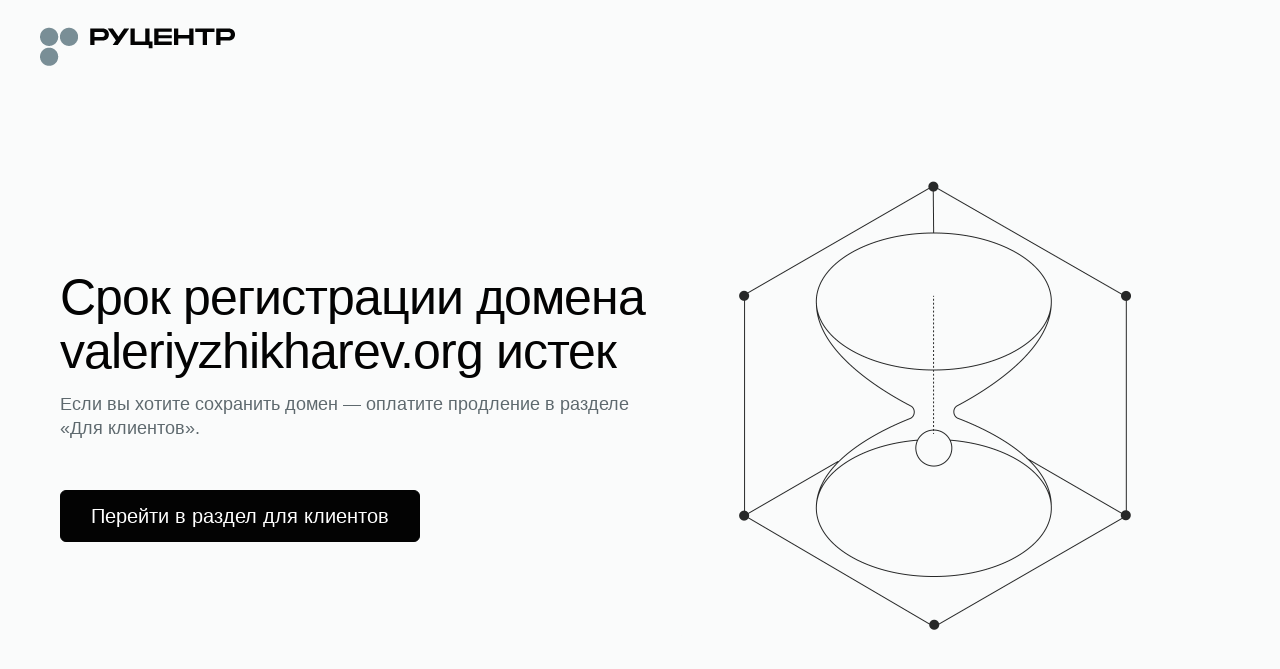

--- FILE ---
content_type: text/html; charset=utf-8
request_url: http://www.valeriyzhikharev.org/%D0%AD%D0%BD%D0%B5%D1%80%D0%B3%D0%BE%D1%80%D1%8B%D0%BD%D0%BE%D0%BA-%D0%92%D0%B5%D0%BB%D0%B8%D0%BA%D0%BE%D0%B1%D1%80%D0%B8%D1%82%D0%B0%D0%BD%D0%B8%D0%B8-%D0%B2-2019-%D0%B3%D0%BE%D0%B4%D1%83
body_size: 21617
content:

    <!doctype html>
    <html >
      <head>
          <title data-react-helmet="true">Срок регистрации домена истек</title>
          <meta data-react-helmet="true" name="description" content="Срок регистрации домена истек. Требуется продление, чтобы возобновить работу домена и его сервисов"/><meta data-react-helmet="true" name="robots" content="noindex"/><meta data-react-helmet="true" name="msapplication-square70x70logo" content="/static/favicon_70x70.png"/><meta data-react-helmet="true" name="msapplication-square150x150logo" content="/static/favicon_150x150.png"/><meta data-react-helmet="true" name="msapplication-wide310x150logo" content="/static/favicon_310x150.png"/><meta data-react-helmet="true" name="msapplication-square310x310logo" content="/static/favicon_310x310.png"/><meta data-react-helmet="true" name="viewport" content="width=device-width, minimum-scale=1.0, maximum-scale=1.0, user-scalable=no"/>
          <link data-react-helmet="true" rel="icon" type="image/png" href="/static/favicon.png"/><link data-react-helmet="true" rel="apple-touch-icon" type="image/png" href="/static/favicon_192x192.png"/><link data-react-helmet="true" rel="apple-touch-icon" type="image/png" href="/static/favicon_192x192.png"/><link data-react-helmet="true" rel="apple-touch-icon" type="image/png" sizes="152x152" href="/static/favicon_152x152.png"/><link data-react-helmet="true" rel="apple-touch-icon" type="image/png" sizes="180x180" href="/static/favicon_180x180.png"/><link data-react-helmet="true" rel="apple-touch-icon" type="image/png" sizes="167x167" href="/static/favicon_167x167.png"/><link data-react-helmet="true" rel="icon" type="image/png" sizes="192x192" href="/static/favicon_192x192.png"/><link data-react-helmet="true" href="https://www.nic.ru/scripts/css/font-faces.css" rel="stylesheet"/>
      </head>
      <body >
        <div id="frontend-expired-pages" data-reactroot=""><script id="__frontend-expired-pages_PAGE_PROPS__" type="application/json">{"manifest":{"ExpiredPages.css":"/static/frontend-expired-pages/ExpiredPages.07658b595493f8c4f065.css","ExpiredPages.js":"/static/frontend-expired-pages/ExpiredPages.07658b595493f8c4f065.bundle.js","ExpiredPages.css.map":"/static/frontend-expired-pages/ExpiredPages.07658b595493f8c4f065.css.map","ExpiredPages.bundle.js.map":"/static/frontend-expired-pages/ExpiredPages.07658b595493f8c4f065.bundle.js.map"},"serverConfig":{"api":{"expired":"/web/bff/parking"},"homeLink":{"ru":"https://nic.ru/","en":"https://nic.ru/en/"}},"serverState":{"initialParameters":{"lang":"ru","domain":"www.valeriyzhikharev.org","isLoading":false,"page":{"meta":{"title":"Срок регистрации домена истек","description":"Срок регистрации домена истек. Требуется продление, чтобы возобновить работу домена и его сервисов","hiddenForSE":true,"renderTurbo":false,"renderAmp":false},"openGraph":{"title":"","description":""},"blocks":[{"type":"linesContentView","position":1,"zone":{"name":"default"},"zoneDeclarations":[{"name":"_line-1685457947519"}],"children":[[{"type":"expiredMainBlock","position":4,"zone":{"name":"_line-1685457947519"},"data":{"title":"Срок регистрации домена valeriyzhikharev.org истек","description":"Если вы хотите сохранить домен — оплатите продление в разделе «Для клиентов».","hint":"Оплатить продление необходимо до 11.03.2026, или домен освободится и станет доступен для регистрации всем желающим.","image":{"url":"https://storage.nic.ru/ru/images/png/2.expired.png","alt":"image"},"link":{"view":"buttonFilled","title":"Перейти в раздел для клиентов","url":"https://www.nic.ru/manager/my_domains.cgi?step=prolong.my_domains","target":"_self"}}}]]},{"type":"htmlContent","position":2,"zone":{"name":"default"},"data":{"html":"<h3>Как получить этот домен</h3>\n"}},{"type":"linesContentView","position":3,"zone":{"name":"default"},"zoneDeclarations":[{"name":"_line-1685458134185"},{"name":"_line-1685458134903"},{"name":"_line-1685458135650"}],"children":[[{"type":"parkingPageBlock","position":7,"zone":{"name":"_line-1685458134185"},"data":{"title":"Услуга «Доменный брокер»","description":"Специалисты Руцентра проведут переговоры с администратором домена о его продаже по вашей цене и организуют безопасную сделку.","image":{"url":"https://storage.nic.ru/ru/images/svg/1.account-case.svg","alt":"image"},"link":{"view":"buttonOutlined","title":"Заказать услугу","url":"https://www.nic.ru/info/domain-broker/?ipartner=1144&adv_id=br&code=qbznva_oebxre&domain=valeriyzhikharev.org","target":"_self"}}}],[{"type":"parkingPageBlock","position":8,"zone":{"name":"_line-1685458134903"},"data":{"title":"Регистрация похожего домена","description":"Воспользуйтесь удобным подбором — похожее имя может быть свободно в одной из 700+ доменных зон.","image":{"url":"https://storage.nic.ru/ru/images/svg/1.domain-redirection.svg","alt":"image"},"link":{"view":"buttonOutlined","title":"Подобрать домен ","url":"https://www.nic.ru/catalog/domains/?ipartner=1144&adv_id=1","target":"_self"}}}],[{"type":"parkingPageBlock","position":9,"zone":{"name":"_line-1685458135650"},"data":{"title":"Служба поддержки","description":"Напишите, если вам нужна помощь или консультация по услугам.","image":{"url":"https://storage.nic.ru/ru/images/svg/1.support-newi.svg","alt":"image"},"link":{"view":"buttonOutlined","title":"Написать","url":"https://www.nic.ru/support/create_ticket","target":"_self"}}},{"type":"parkingPageBlock","position":10,"zone":{"name":"_line-1685458135650"},"data":{"title":"Сервис Whois","description":"Информация о возрасте и сроке регистрации домена, контакты администратора.","image":{"url":"https://storage.nic.ru/ru/images/svg/2.whois.svg","alt":"image"},"link":{"view":"buttonOutlined","title":"Перейти в Whois","url":"https://www.nic.ru/whois/?ipartner=1144&adv_id=7&domain=valeriyzhikharev.org&searchWord=valeriyzhikharev.org","target":"_self"}}}]]}]}}}}</script><script src="/static/frontend-expired-pages/ExpiredPages.07658b595493f8c4f065.bundle.js" async=""></script><link rel="stylesheet" href="/static/frontend-expired-pages/ExpiredPages.07658b595493f8c4f065.css"/><div class="pageWrapper__pageWrapper___BCmNu"><div class="header__header___eWH69"><div class="contentWrapper__contentWrapper___ucjoZ"><a class="_0_2_6_link__link___O8crE header__logoWrapper___BRHDd _0_2_6_link__link_iconMargin_left___30i96" rel="noreferrer noopener" href="https://nic.ru/"><div class="_0_11_0_logoIcon__logo___3cOup header__logo___jaKK3"><svg xmlns="http://www.w3.org/2000/svg" fill="none" viewBox="0 0 200 43"><path class="_0_11_0_logoIcon__name-light___ILq_x" fill-rule="evenodd" d="M64.252 4.618c3.805 0 6.413 2.42 6.413 6.156 0 3.737-2.608 6.132-6.413 6.132H55.79v4.479h-4.308V4.618h12.77Zm-1.197 8.67c1.292 0 3.303 0 3.303-2.514 0-2.539-2.01-2.539-3.303-2.539H55.79v5.054h7.266Z" clip-rule="evenodd"></path><path class="_0_11_0_logoIcon__name-light___ILq_x" d="M112.197 4.618h-4.307V17.96l-10.836.004V4.618h-4.308v16.975c1.988-.005 9.701-.002 14.714 0h3.965v3.27h3.959l-.001-6.91h-3.186V4.618ZM121.568 8.043h13.663V4.618H117.26v16.767h17.971V17.96h-13.663v-3.402h13.663v-3.113h-13.663V8.043ZM153.178 4.618h4.308v16.767h-4.308v-6.563h-11.431v6.563h-4.308V4.618h4.308v6.563h11.431V4.618ZM179.086 8.235V4.618H159.29v3.617h7.745v13.15h4.307V8.235h7.744Z"></path><path class="_0_11_0_logoIcon__name-light___ILq_x" fill-rule="evenodd" d="M200 10.774c0-3.737-2.609-6.156-6.413-6.156h-12.77v16.767h4.307v-4.48h8.463c3.804 0 6.413-2.395 6.413-6.131Zm-4.308 0c0 2.515-2.01 2.515-3.302 2.515h-7.266V8.235h7.266c1.292 0 3.302 0 3.302 2.539Z" clip-rule="evenodd"></path><path class="_0_11_0_logoIcon__name-light___ILq_x" d="M79.814 21.4 91.456 4.618h-5.193l-5.799 8.351-5.798-8.35h-5.193l8.392 12.095L74.61 21.4h5.203ZM86.313 21.4v-.007l.005.007h-.005Z"></path><path class="_0_11_0_logoIcon__dots-light___38cae" d="M18.675 13.16c0 5.148-4.18 9.32-9.338 9.32C4.182 22.48 0 18.309 0 13.16c0-5.148 4.18-9.32 9.338-9.32 5.157 0 9.337 4.172 9.337 9.32ZM29.752 22.481c-5.157 0-9.338-4.173-9.338-9.32 0-5.149 4.18-9.322 9.338-9.322 5.156 0 9.337 4.173 9.337 9.321s-4.18 9.321-9.337 9.321ZM9.337 42.854c5.157 0 9.338-4.173 9.338-9.321s-4.18-9.321-9.338-9.321C4.181 24.212 0 28.385 0 33.532c0 5.149 4.18 9.322 9.337 9.322Z"></path></svg></div></a></div></div><div class="expiredContent__expiredContent___HLWlG"><div class="contentWrapper__contentWrapper___ucjoZ"><div class="linesContentView__linesContentView___Q0Rj9"><div class="expiredMainBlock__expiredMainBlock-wrapper___HZQJ2"><div class="expiredMainBlock__expiredMainBlock___lvK6Z"><div class="expiredMainBlock__expiredMainBlock-content___6FDeH"><div class="expiredMainBlock__expiredMainBlock-title___wkVEZ"><h1 class="_0_9_0_text__base___1jep0 _0_9_0_text__preset-titleH1___11fnX _0_9_0_text__color-primaryBlack___2dBcH _0_9_0_text__wrap-break-word___pQEvA">Срок регистрации домена valeriyzhikharev.org истек</h1></div><span class="_0_9_0_text__base___1jep0 _0_9_0_text__preset-textLarge___2wPhu _0_9_0_text__color-secondaryMedium___2Qr4x _0_9_0_text__wrap-normal___19vDF expiredMainBlock__expiredMainBlock-description___mYgmc">Если вы хотите сохранить домен — оплатите продление в разделе «Для клиентов».</span><div class="expiredMainBlock__expiredMainBlock-btn___IbGsu"><button class="_0_2_5_button__base___3QXLU _0_2_5_button__font___nhfv1 _0_2_5_button__font-size-l___8iJ-n _0_2_5_button__size-l___3BxYo _0_2_5_button__color-light-mode-primary___1rpIM" type="button"><a class="_0_2_6_link__link___O8crE link__linkInBtn___ahwHa link__primary___IJwP_ _0_2_6_link__link_underlined_always___1CkJ8 _0_2_6_link__link_iconMargin_left___30i96" rel="noreferrer noopener" href="https://www.nic.ru/manager/my_domains.cgi?step=prolong.my_domains" target="_self">Перейти в раздел для клиентов</a></button></div></div><img class="expiredMainBlock__expiredMainBlock-image___SJyj9" src="https://storage.nic.ru/ru/images/png/2.expired.png" alt="image"/></div></div></div><div class="htmlContent__htmlContent____O8tq"><span class="_0_9_0_text__base___1jep0 _0_9_0_text__preset-textMain___DBI8G _0_9_0_text__color-primaryBlack___2dBcH _0_9_0_text__wrap-normal___19vDF"><h3>Как получить этот домен</h3>
</span></div><div class="linesContentView__linesContentView___Q0Rj9 linesContentView__linesContentViewGrid___ZgN7V"><div class="parkingPageBlock__parkingPageBlock___DpyPb"><div class="parkingPageBlock__parkingPageBlock-content___AFJd5"><div class="parkingPageBlock__parkingPageBlock-title___vuMvQ"><span class="_0_9_0_text__base___1jep0 _0_9_0_text__preset-titleH4___3Te_d _0_9_0_text__color-primaryBlack___2dBcH _0_9_0_text__wrap-normal___19vDF">Услуга «Доменный брокер»</span></div><span class="_0_9_0_text__base___1jep0 _0_9_0_text__preset-textMain___DBI8G _0_9_0_text__color-secondaryMedium___2Qr4x _0_9_0_text__wrap-normal___19vDF parkingPageBlock__parkingPageBlock-description___wMKqO">Специалисты Руцентра проведут переговоры с администратором домена о его продаже по вашей цене и организуют безопасную сделку.</span><div class="parkingPageBlock__parkingPageBlock-btn___Xz1Qj"><button class="_0_2_5_button__base___3QXLU _0_2_5_button__font___nhfv1 _0_2_5_button__font-size-s___u9KZl _0_2_5_button__size-s___Y5fQv _0_2_5_button__color-light-mode-secondary___3Vp6T" type="button"><a class="_0_2_6_link__link___O8crE link__linkInBtn___ahwHa link__secondary___ZEkPK _0_2_6_link__link_underlined_always___1CkJ8 _0_2_6_link__link_iconMargin_left___30i96" rel="noreferrer noopener" href="https://www.nic.ru/info/domain-broker/?ipartner=1144&amp;adv_id=br&amp;code=qbznva_oebxre&amp;domain=valeriyzhikharev.org" target="_self">Заказать услугу</a></button></div></div><div class="parkingPageBlock__parkingPageBlock-icon___E_Cxc"><img src="https://storage.nic.ru/ru/images/svg/1.account-case.svg" alt="image"/></div></div><div class="parkingPageBlock__parkingPageBlock___DpyPb"><div class="parkingPageBlock__parkingPageBlock-content___AFJd5"><div class="parkingPageBlock__parkingPageBlock-title___vuMvQ"><span class="_0_9_0_text__base___1jep0 _0_9_0_text__preset-titleH4___3Te_d _0_9_0_text__color-primaryBlack___2dBcH _0_9_0_text__wrap-normal___19vDF">Регистрация похожего домена</span></div><span class="_0_9_0_text__base___1jep0 _0_9_0_text__preset-textMain___DBI8G _0_9_0_text__color-secondaryMedium___2Qr4x _0_9_0_text__wrap-normal___19vDF parkingPageBlock__parkingPageBlock-description___wMKqO">Воспользуйтесь удобным подбором — похожее имя может быть свободно в одной из 700+ доменных зон.</span><div class="parkingPageBlock__parkingPageBlock-btn___Xz1Qj"><button class="_0_2_5_button__base___3QXLU _0_2_5_button__font___nhfv1 _0_2_5_button__font-size-s___u9KZl _0_2_5_button__size-s___Y5fQv _0_2_5_button__color-light-mode-secondary___3Vp6T" type="button"><a class="_0_2_6_link__link___O8crE link__linkInBtn___ahwHa link__secondary___ZEkPK _0_2_6_link__link_underlined_always___1CkJ8 _0_2_6_link__link_iconMargin_left___30i96" rel="noreferrer noopener" href="https://www.nic.ru/catalog/domains/?ipartner=1144&amp;adv_id=1" target="_self">Подобрать домен </a></button></div></div><div class="parkingPageBlock__parkingPageBlock-icon___E_Cxc"><img src="https://storage.nic.ru/ru/images/svg/1.domain-redirection.svg" alt="image"/></div></div><div class="parkingPageBlock__parkingPageBlock___DpyPb"><div class="parkingPageBlock__parkingPageBlock-content___AFJd5"><div class="parkingPageBlock__parkingPageBlock-title___vuMvQ"><span class="_0_9_0_text__base___1jep0 _0_9_0_text__preset-titleH4___3Te_d _0_9_0_text__color-primaryBlack___2dBcH _0_9_0_text__wrap-normal___19vDF">Служба поддержки</span></div><span class="_0_9_0_text__base___1jep0 _0_9_0_text__preset-textMain___DBI8G _0_9_0_text__color-secondaryMedium___2Qr4x _0_9_0_text__wrap-normal___19vDF parkingPageBlock__parkingPageBlock-description___wMKqO">Напишите, если вам нужна помощь или консультация по услугам.</span><div class="parkingPageBlock__parkingPageBlock-btn___Xz1Qj"><button class="_0_2_5_button__base___3QXLU _0_2_5_button__font___nhfv1 _0_2_5_button__font-size-s___u9KZl _0_2_5_button__size-s___Y5fQv _0_2_5_button__color-light-mode-secondary___3Vp6T" type="button"><a class="_0_2_6_link__link___O8crE link__linkInBtn___ahwHa link__secondary___ZEkPK _0_2_6_link__link_underlined_always___1CkJ8 _0_2_6_link__link_iconMargin_left___30i96" rel="noreferrer noopener" href="https://www.nic.ru/support/create_ticket" target="_self">Написать</a></button></div></div><div class="parkingPageBlock__parkingPageBlock-icon___E_Cxc"><img src="https://storage.nic.ru/ru/images/svg/1.support-newi.svg" alt="image"/></div></div><div class="parkingPageBlock__parkingPageBlock___DpyPb"><div class="parkingPageBlock__parkingPageBlock-content___AFJd5"><div class="parkingPageBlock__parkingPageBlock-title___vuMvQ"><span class="_0_9_0_text__base___1jep0 _0_9_0_text__preset-titleH4___3Te_d _0_9_0_text__color-primaryBlack___2dBcH _0_9_0_text__wrap-normal___19vDF">Сервис Whois</span></div><span class="_0_9_0_text__base___1jep0 _0_9_0_text__preset-textMain___DBI8G _0_9_0_text__color-secondaryMedium___2Qr4x _0_9_0_text__wrap-normal___19vDF parkingPageBlock__parkingPageBlock-description___wMKqO">Информация о возрасте и сроке регистрации домена, контакты администратора.</span><div class="parkingPageBlock__parkingPageBlock-btn___Xz1Qj"><button class="_0_2_5_button__base___3QXLU _0_2_5_button__font___nhfv1 _0_2_5_button__font-size-s___u9KZl _0_2_5_button__size-s___Y5fQv _0_2_5_button__color-light-mode-secondary___3Vp6T" type="button"><a class="_0_2_6_link__link___O8crE link__linkInBtn___ahwHa link__secondary___ZEkPK _0_2_6_link__link_underlined_always___1CkJ8 _0_2_6_link__link_iconMargin_left___30i96" rel="noreferrer noopener" href="https://www.nic.ru/whois/?ipartner=1144&amp;adv_id=7&amp;domain=valeriyzhikharev.org&amp;searchWord=valeriyzhikharev.org" target="_self">Перейти в Whois</a></button></div></div><div class="parkingPageBlock__parkingPageBlock-icon___E_Cxc"><img src="https://storage.nic.ru/ru/images/svg/2.whois.svg" alt="image"/></div></div></div><div id="yandex_rtb_R-A-16691543-1" style="max-height:230px;width:100%;border-radius:10px;overflow:hidden"></div></div></div><div class="footer__footer___X7w76"><div class="footer__footerContentWrapper___hi0A7"><div class="footer__footerContent___Fi2cC"><a class="_0_2_6_link__link___O8crE footer__footerLang___EqDlp _0_2_6_link__link_underlined_hover___GIdxC _0_2_6_link__link_iconMargin_right___2Zj_m" rel="noreferrer noopener" href="/en/"><svg xmlns="http://www.w3.org/2000/svg" viewBox="0 0 20 20" fill="none"><path fill-rule="evenodd" clip-rule="evenodd" d="M10 1C5.02944 1 1 5.02944 1 10C1 14.9706 5.02944 19 10 19C14.9706 19 19 14.9706 19 10C19 5.02944 14.9706 1 10 1ZM1.96107 9.52632C2.18358 5.69043 5.09107 2.57498 8.83206 2.03145C6.99005 4.17492 5.8621 6.74468 5.74666 9.52632H1.96107ZM1.96107 10.4737C2.18357 14.3095 5.09096 17.4249 8.83186 17.9685C6.98993 15.8251 5.86204 13.2553 5.74665 10.4737H1.96107ZM6.69493 10.4737C6.81922 13.2146 8.01844 15.7567 9.99996 17.8493C11.9815 15.7567 13.1807 13.2146 13.305 10.4737H6.69493ZM14.2533 10.4737C14.1379 13.2553 13.01 15.8251 11.1681 17.9685C14.909 17.425 17.8164 14.3095 18.0389 10.4737H14.2533ZM18.0389 9.52632H14.2533C14.1378 6.74467 13.0099 4.17491 11.1679 2.03144C14.9089 2.57494 17.8164 5.69041 18.0389 9.52632ZM13.305 9.52632H6.69494C6.81928 6.78552 8.01848 4.24342 9.99996 2.15087C11.9814 4.24342 13.1807 6.78552 13.305 9.52632Z"></path></svg><span class="_0_9_0_text__base___1jep0 _0_9_0_text__preset-textSmall___1HwlN _0_9_0_text__color-primaryBlack___2dBcH _0_9_0_text__wrap-normal___19vDF">English</span></a><span class=""><span class="_0_9_0_text__base___1jep0 _0_9_0_text__preset-textSmall___1HwlN _0_9_0_text__color-tertiaryMain___590O8 _0_9_0_text__wrap-normal___19vDF">© АО «РСИЦ» (Руцентр), 2026</span></span></div><ul class="footer__footerMenu___AKlUd"><li><a class="_0_2_6_link__link___O8crE _0_2_6_link__link_underlined_always___1CkJ8 _0_2_6_link__link_iconMargin_left___30i96" rel="noreferrer noopener" href="https://nic.ru/catalog/domains/"><span class="_0_9_0_text__base___1jep0 _0_9_0_text__preset-textSmall___1HwlN _0_9_0_text__color-primaryBlack___2dBcH _0_9_0_text__wrap-normal___19vDF">Регистрация доменов</span></a></li><li><a class="_0_2_6_link__link___O8crE _0_2_6_link__link_underlined_always___1CkJ8 _0_2_6_link__link_iconMargin_left___30i96" rel="noreferrer noopener" href="https://nic.ru/catalog/hosting/"><span class="_0_9_0_text__base___1jep0 _0_9_0_text__preset-textSmall___1HwlN _0_9_0_text__color-primaryBlack___2dBcH _0_9_0_text__wrap-normal___19vDF">Хостинг для сайтов</span></a></li><li><a class="_0_2_6_link__link___O8crE _0_2_6_link__link_underlined_always___1CkJ8 _0_2_6_link__link_iconMargin_left___30i96" rel="noreferrer noopener" href="https://nic.ru/catalog/hosting/shared/"><span class="_0_9_0_text__base___1jep0 _0_9_0_text__preset-textSmall___1HwlN _0_9_0_text__color-primaryBlack___2dBcH _0_9_0_text__wrap-normal___19vDF">Виртуальный хостинг</span></a></li><li><a class="_0_2_6_link__link___O8crE _0_2_6_link__link_underlined_always___1CkJ8 _0_2_6_link__link_iconMargin_left___30i96" rel="noreferrer noopener" href="https://nic.ru/catalog/hosting/vds-vps/"><span class="_0_9_0_text__base___1jep0 _0_9_0_text__preset-textSmall___1HwlN _0_9_0_text__color-primaryBlack___2dBcH _0_9_0_text__wrap-normal___19vDF">VPS/VDS хостинг</span></a></li><li><a class="_0_2_6_link__link___O8crE _0_2_6_link__link_underlined_always___1CkJ8 _0_2_6_link__link_iconMargin_left___30i96" rel="noreferrer noopener" href="https://nic.ru/catalog/hosting/dedicated/"><span class="_0_9_0_text__base___1jep0 _0_9_0_text__preset-textSmall___1HwlN _0_9_0_text__color-primaryBlack___2dBcH _0_9_0_text__wrap-normal___19vDF">Аренда сервера</span></a></li><li><a class="_0_2_6_link__link___O8crE _0_2_6_link__link_underlined_always___1CkJ8 _0_2_6_link__link_iconMargin_left___30i96" rel="noreferrer noopener" href="https://nic.ru/catalog/ssl/"><span class="_0_9_0_text__base___1jep0 _0_9_0_text__preset-textSmall___1HwlN _0_9_0_text__color-primaryBlack___2dBcH _0_9_0_text__wrap-normal___19vDF">SSL-сертификаты</span></a></li></ul></div></div></div></div>
      </body>
    </html>

--- FILE ---
content_type: image/svg+xml
request_url: https://storage.nic.ru/ru/images/svg/1.domain-redirection.svg
body_size: 1928
content:
<svg width="40" height="40" viewBox="0 0 40 40" fill="none" xmlns="http://www.w3.org/2000/svg">
<path fill-rule="evenodd" clip-rule="evenodd" d="M37 20C37 10.2471 29.2434 2.30579 19.5625 2.00862C19.4663 2.00289 19.3697 2 19.2727 2C19.2418 2 19.2109 2.00029 19.18 2.00088C19.1201 2.00029 19.0601 2 19 2C9.05887 2 1 10.0589 1 20C1 29.9411 9.05887 38 19 38H20V37H19.1862C17.2199 36.9547 15.1992 35.3648 13.6049 32.27C13.1033 31.2963 12.6591 30.1986 12.2859 29H20V28H11.9974C11.3637 25.6217 11 22.902 11 20C11 17.8823 11.1937 15.8617 11.5446 14H27.0008C27.3518 15.8617 27.5455 17.8823 27.5455 20H28.5455C28.5455 17.8962 28.3595 15.8767 28.0178 14H34.9109C35.6148 15.8658 36 17.8879 36 20H37ZM22.934 3.45747C28.0991 4.68118 32.3526 8.26135 34.4965 13H27.8182C26.8874 8.72365 25.1296 5.29104 22.934 3.45747ZM24.9406 7.73003C23.3871 4.71442 21.4288 3.1287 19.5105 3.00752C19.4026 3.00434 19.2945 3.00216 19.1862 3.001C17.2199 3.04633 15.1992 4.63516 13.6049 7.73003C12.8358 9.22298 12.2016 11.0075 11.7516 13H26.7939C26.3439 11.0075 25.7097 9.22298 24.9406 7.73003ZM3.50348 13C5.74904 8.03662 10.3091 4.3442 15.807 3.29939C13.5203 5.08926 11.6855 8.5975 10.7273 13H3.50348ZM2 20C2 17.8879 2.38517 15.8658 3.08911 14H10.5276C10.1859 15.8767 10 17.8962 10 20C10 22.8737 10.3469 25.5901 10.9639 28H3.9962C2.72224 25.6157 2 22.8922 2 20ZM4.57511 29H11.2405C12.2715 32.4595 13.8785 35.1911 15.807 36.7006C11.0763 35.8016 7.04006 32.9424 4.57511 29Z" fill="#030303"/>
<path d="M37.3837 27.0068L27 27.0068V33.491C27 34.3191 27.6711 34.9906 28.4993 34.991L33.2907 34.9933L30.1394 31.8478L30.8459 31.14L34.8532 35.14C34.9472 35.2339 35.0001 35.3613 35 35.4941C34.9999 35.6269 34.947 35.7543 34.8529 35.8481L30.8456 39.8417L30.1397 39.1334L33.2906 35.9933L28.4988 35.991C27.1185 35.9903 26 34.8712 26 33.491V27.0068L23 27.0068V26.0068L37.3851 26.0068L34.2331 22.8607L34.9396 22.153L38.947 26.153C39.041 26.2468 39.0938 26.3742 39.0938 26.507C39.0937 26.6399 39.0408 26.7672 38.9467 26.861L34.9393 30.8546L34.2334 30.1463L37.3837 27.0068Z" fill="#030303"/>
</svg>
